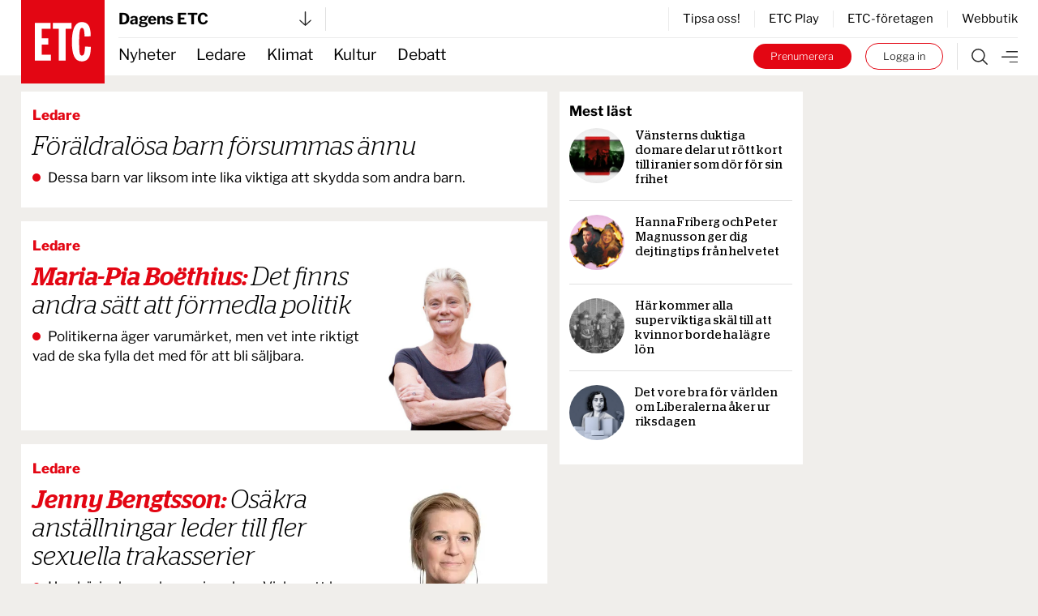

--- FILE ---
content_type: text/html; charset=UTF-8
request_url: https://www.etc.se/ledare?page=1124
body_size: 19760
content:


<!DOCTYPE html>
<html   data-logged-in="false" data-turbo-native-app="false"

  class="no-js theme-etc"
  lang="sv">
  <head>
    <meta charset="utf-8" />

    <!-- Hello 28th of November -->

    <title>
                          
      
              ETC.se | Ledare
          </title>

    <link rel="apple-touch-icon"
      sizes="180x180"
      href="/public/images/favicons/apple-touch-icon.png" />
    <link rel="icon"
      type="image/png"
      sizes="32x32"
      href="/public/images/favicons/favicon-32x32.png" />
    <link rel="icon"
      type="image/png"
      sizes="16x16"
      href="/public/images/favicons/favicon-16x16.png" />
    <link rel="manifest" href="/public/images/favicons/site.webmanifest" />
    <link rel="mask-icon"
      href="/public/images/favicons/safari-pinned-tab.svg"
      color="#e30413" />
    <link rel="shortcut icon" href="/public/images/favicons/favicon.ico" />
    <meta name="msapplication-TileColor" content="#da532c" />
    <meta name="msapplication-config"
      content="/public/images/favicons/browserconfig.xml" />
    <meta name="theme-color" content="#ffffff" />

    <link rel="alternate"
      type="application/rss+xml"
      title="RSS 2.0"
      href="https://www.etc.se/rss.xml" />

    <script defer
      data-domain="etc.se"
      data-api="/analytics-api/event"
      src="/js/analytics-script.js"></script>
    <script>
      window.plausible = window.plausible || function() { (window.plausible.q =
      window.plausible.q || []).push(arguments) }
    </script>
    <link rel="preconnect" href="https://cdn.etc.nu/ethical.min.js" />
    <link rel="preconnect"
      href="https://ethicalads.ochsavidare.nu" />
    <script src="https://cdn.etc.nu/ethical.min.js"></script>

                <script defer src="/public/dist/script.bundle.1ce1ae993215627061c7.js"></script>

            <link href="/public/dist/index.accb83bca17a7776da80.css"
        media="all"
        rel="stylesheet"
        type="text/css" />
    
    <meta name="twitter:site" content="@ETC_redaktionen" />
    <meta name="twitter:card" content="summary_large_image" />

    
    
      <link rel="canonical" href="https://www.etc.se/ledare" />

                      
      <!-- iOS Facebook App Links -->
      <meta property="al:ios:app_store_id" content="1455479428" />
      <meta property="al:ios:app_name" content="ETC-tidningarna" />
      <meta property="al:ios:url"
        content="etc-news://www.etc.se/ledare" />

      <!-- Safari App Popup Notification -->
      <meta name="apple-itunes-app" content="app-id=1455479428" />

      <!-- Android Facebook App Links -->
      <meta property="al:android:package" content="se.etc.areader" />
      <meta property="al:android:app_name" content="ETC-tidningarna" />
      <meta property="al:android:url"
        content="etc-news://www.etc.se/ledare" />
    
          <meta property="og:title" content="ETC.se | Ledare" />
      <meta property="og:site_name" content="ETC.se" />
      <meta property="og:description"
        content="Dagens ETC – Sveriges röda, gröna och oberoende dagstidning." />
      <meta name="description"
        content="Dagens ETC – Sveriges röda, gröna och oberoende dagstidning." />

      <meta property="og:type" content="website" />
      <meta property="og:url" content="https://www.etc.se/ledare?page=1124" />

      <meta property="og:image"
        content="https://www.etc.se/public/images/img_og_base_facebook.jpg" />
      <meta property="og:image:width" content="1200" />
      <meta property="og:image:height" content="630" />

      <meta name="twitter:image"
        content="https://www.etc.se/public/images/img_og_base_twitter.jpg" />
    
    <!-- Kilkaya specific tags -->
          <meta property="k5a:consent" content="0" />
      <meta property="k5a:login" content="0">
    
    <!-- Kilkaya script -->
    <script type="text/javascript" src="https://cl-eu6.k5a.io/68a70cae211a1362e7558995.js" async></script>

    <meta content="width=device-width, initial-scale=1" name="viewport" />
  </head>

  <body class="relative max-w-full mx-auto bg-beige">
    <a class="z-50 bg-black text-sm tablet:text-base text-white px-8 py-4 font-bold absolute top-0 left-1/2 -translate-x-1/2 translate-y-[-102%] focus:translate-y-0 focus:transition-transform"
      href="#main">
      Hoppa till innehållet
    </a>

              <div id="logged-in-info"
    class="hidden"
    data-logged-in="no"
    data-subscriptions=""
    data-device="webb"></div>


    <div class="tablet:hidden">
        <!-- Start: Take-over ad -->
  <aside data-controller="ad-container"
    class="hidden"
    data-ad-container-remove-when-loaded-class="hidden"
    data-ad-container-ad-name-key-value="takeover"
    data-ad-container-freq-in-minutes-value="1440"
    data-ad-container-not-loaded-class="hidden"
    data-ad-container-loaded-with-ads-class="flex flex-col h-screen"
    data-ad-container-loaded-without-ads-class="hidden">
    <header class="bg-white">
      <button class="flex w-full items-center justify-between px-4 py-2"
        data-action="ad-container#collapse">
        <img class="block w-14 h-14"
          alt="ETC.se"
          src="/public/images/etc_logo.svg" />
        <div class="flex items-center space-x-1">
          <p>
            Till ETC.se
          </p>
          <img class="w-5 h-5"
            alt=""
            src="/public/images/ic_chevron_right.svg" />
        </div>
      </button>
    </header>

    <div class="flex-1 bg-black relative takeover-container">
          
    
    
    
  
    
                    
      
      
  <div id="take_over"    class="adaptive raised h-full "
    data-controller="ad-loadfixer"
    data-ea-publisher="etc-se"
    data-ea-type="takeover-mobil"
    data-ea-keywords="utloggad|D-ETC|passiv|not_paywalled|webb"
    data-ea-manual="false"></div>

    </div>
  </aside>
  <!-- End: Take-over ad -->

        
  <aside data-controller="ad-container"
    class="hidden fixed inset-0 z-[60] min-h-screen h-full w-full flex-col justify-center items-center bg-black/50"
    data-ad-container-remove-when-loaded-class="hidden"
    data-ad-container-ad-name-key-value="popup-modal"
    data-ad-container-freq-in-minutes-value="60"
    data-ad-container-defered-ad-name-key-value="takeover-mobil"
    data-ad-container-defered-time-in-seconds-value="15"
    data-ad-container-wait-before-value="10"
    data-ad-container-not-loaded-class="hidden"
    data-ad-container-loaded-with-ads-class="flex"
    data-ad-container-loaded-without-ads-class="hidden">

    <button class="fixed cursor-default inset-0 h-full w-full opacity-0" data-action="ad-container#collapse" ></button>
    <div class="relative flex flex-col bg-white drop-shadow-xl max-w-sm p-6 m-4 tablet:max-w-none tablet:w-[48rem] tablet:min-h-[30rem] tablet:p-10 z-[65]">
      












  <button class="flex flex-col justify-center items-center"   
                                
    data-action=ad-container#collapse

      >
          <div
        class="      bg-black text-white
   flex flex-col justify-center items-center rounded-full w-8 h-8 absolute top-2 right-2 tablet:top-2 tablet:right-2"
      >
        <svg class="stroke-[1rem]             fill-white stroke-white
       w-4 h-4"
  viewBox="0 0 100 100"
  xmlns="http://www.w3.org/2000/svg">
  <line x1="0" y1="0" x2="100" y2="100" />
  <line x1="0" y1="100" x2="100" y2="0" />
</svg>
      </div>
          </button>
      <div class="popup-container flex grow">
            
    
    
    
  
    
                    
      
                
  <div id="popup"    class="adaptive raised h-full  bg-white flex grow"
    data-controller="ad-loadfixer"
    data-ea-publisher="etc-se"
    data-ea-type="popup-modal"
    data-ea-keywords="utloggad|D-ETC|passiv|not_paywalled|webb"
    data-ea-manual="false"></div>

      </div>
    </div>
  </aside>

    </div>
    <div class="hidden tablet:block">
        <!-- Start: Take-over ad -->
  <aside data-controller="ad-container"
    class="hidden"
    data-ad-container-remove-when-loaded-class="hidden"
    data-ad-container-ad-name-key-value="takeover"
    data-ad-container-freq-in-minutes-value="1440"
    data-ad-container-not-loaded-class="hidden"
    data-ad-container-loaded-with-ads-class="flex flex-col h-screen"
    data-ad-container-loaded-without-ads-class="hidden">
    <header class="bg-white">
      <button class="flex w-full items-center justify-between px-4 py-2"
        data-action="ad-container#collapse">
        <img class="block w-14 h-14"
          alt="ETC.se"
          src="/public/images/etc_logo.svg" />
        <div class="flex items-center space-x-1">
          <p>
            Till ETC.se
          </p>
          <img class="w-5 h-5"
            alt=""
            src="/public/images/ic_chevron_right.svg" />
        </div>
      </button>
    </header>

    <div class="flex-1 bg-black relative takeover-container">
          
    
    
    
  
    
    
      
      
  <div id="take_over"    class="adaptive raised h-full "
    data-controller="ad-loadfixer"
    data-ea-publisher="etc-se"
    data-ea-type="takeover"
    data-ea-keywords="utloggad|D-ETC|passiv|not_paywalled"
    data-ea-manual="false"></div>

    </div>
  </aside>
  <!-- End: Take-over ad -->

        
  <aside data-controller="ad-container"
    class="hidden fixed inset-0 z-[60] min-h-screen h-full w-full flex-col justify-center items-center bg-black/50"
    data-ad-container-remove-when-loaded-class="hidden"
    data-ad-container-ad-name-key-value="popup-modal"
    data-ad-container-freq-in-minutes-value="60"
    data-ad-container-defered-ad-name-key-value="takeover"
    data-ad-container-defered-time-in-seconds-value="15"
    data-ad-container-wait-before-value="10"
    data-ad-container-not-loaded-class="hidden"
    data-ad-container-loaded-with-ads-class="flex"
    data-ad-container-loaded-without-ads-class="hidden">

    <button class="fixed cursor-default inset-0 h-full w-full opacity-0" data-action="ad-container#collapse" ></button>
    <div class="relative flex flex-col bg-white drop-shadow-xl max-w-sm p-6 m-4 tablet:max-w-none tablet:w-[48rem] tablet:min-h-[30rem] tablet:p-10 z-[65]">
      












  <button class="flex flex-col justify-center items-center"   
                                
    data-action=ad-container#collapse

      >
          <div
        class="      bg-black text-white
   flex flex-col justify-center items-center rounded-full w-8 h-8 absolute top-2 right-2 tablet:top-2 tablet:right-2"
      >
        <svg class="stroke-[1rem]             fill-white stroke-white
       w-4 h-4"
  viewBox="0 0 100 100"
  xmlns="http://www.w3.org/2000/svg">
  <line x1="0" y1="0" x2="100" y2="100" />
  <line x1="0" y1="100" x2="100" y2="0" />
</svg>
      </div>
          </button>
      <div class="popup-container flex grow">
            
    
    
    
  
    
                    
      
                
  <div id="popup"    class="adaptive raised h-full  bg-white flex grow"
    data-controller="ad-loadfixer"
    data-ea-publisher="etc-se"
    data-ea-type="popup-modal"
    data-ea-keywords="utloggad|D-ETC|passiv|not_paywalled|webb"
    data-ea-manual="false"></div>

      </div>
    </div>
  </aside>

    </div>

    <div>
          <aside id="top-banner" data-controller="ad-show-sometimes"
         data-ad-show-sometimes-show-limit-key-value="360"
                  class="bg-yellow overflow-hidden h-0 sticky top-0 z-40 flex"
    >
    <header class="flex grow items-center align-center justify-between">
            <button class="hidden tablet:block invisible p-4">
        <img class="w-5 h-5"
            alt=""
            src="/public/images/cross_mark.svg" />
      </button>
      <div class="etc-banner-top p-2">
            
    
    
    
  
    
                    
      
      
  <div id="banner_top"    class="adaptive raised h-full "
    data-controller="ad-loadfixer"
    data-ea-publisher="etc-se"
    data-ea-type="etc-banner-top"
    data-ea-keywords="utloggad|D-ETC|passiv|not_paywalled|webb"
    data-ea-manual="false"></div>

      </div>
      <button data-action="ad-show-sometimes#hide" class="p-4">
        <img class="w-5 h-5"
            alt=""
            src="/public/images/cross_mark.svg" />
      </button>
    </header>
  </aside>


                                            





  <div
    data-turbo-permanent
    id="header-mobile-logo"
    class="pointer-events-none sticky top-0 z-50 h-0 px-4 tablet:hidden text-black"
  >
    <div class="header-mobile" data-controller="stuck">
      <div class="logo flex items-center" style="grid-area:logo; max-height:85px">
        <a class="pointer-events-auto" href="/">
          <img
            alt="ETC.se"
            src="/public/images/etc_logo.svg"
          />
        </a>
      </div>
    </div>
  </div>

  <div class="w-full bg-white tablet:hidden text-black">
    <div class="header-mobile px-4">
      <div
        class="z-50 h-12 border-b  border-gray-300"
        style="grid-area: content; height: 2.833333333rem;"
      >
        


  



<div class="tablet:relative text-left w-full h-full" data-controller="publisher-menu">

  <button type="button"
    class="flex items-center justify-between w-full gap-x-2 tablet:w-56 h-full bg-white text-lg font-bold antialiased"
    id="publisher-menu-phone"
    data-action="publisher-menu#toggle"
    aria-expanded="true"
    aria-haspopup="true">
    Dagens ETC

    <img width="15"
      alt=""
      class=""
      src="/public/images/etc-arrow-bottom.svg" />
  </button>

  <div data-publisher-menu-target="menu" 
    class="transition-opacity absolute left-0 w-screen tablet:w-96 z-50 px-entry tablet:px-0 hidden text-black">
    <button class="bg-transparent cursor-default fixed w-screen h-screen top-0 left-0 backdrop-filter backdrop-saturate-85 backdrop-blur-2xs backdrop-brightness-95" 
      data-action="publisher-menu#hideMenu">
    </button>
    
    <div class="relative mt-1.5 rounded-md etc-shadow-lg bg-white ring-1 ring-black ring-opacity-5 focus:outline-none pb-6"
      aria-orientation="vertical"
      aria-labelledby="publisher-menu-phone"
      tabindex="-1">
      <div class="px-4 divide-y divide-gray-100" role="none">
                  <section class="pt-8 pb-4 space-y-2 tablet:space-y-4">
            <a href="https://www.etc.se">
              <h2 class="text-lg leading-none underline font-bold text-black">
                Dagens ETC
              </h2>
            </a>
            <p class="text-base font-light text-black">
              Sveriges första röda dagstidning som tar gröna frågor på allvar.
            </p>
            <div class="flex space-x-2">
              <a href="https://www.etc.se"
                class="btn text-xs "
                tabindex="-1">
                Välj tidning
              </a>

              <a href="https://etidning.etc.se/title/dagens-etc/4987"
                class="btn text-xs bg-black text-white"
                tabindex="-1">
                Gå till E-tidning
              </a>
            </div>
          </section>
                  <section class="pt-8 pb-4 space-y-2 tablet:space-y-4">
            <a href="https://www.etc.se/nyhetsmagasin">
              <h2 class="text-lg leading-none underline font-bold text-black">
                ETC nyhetsmagasin
              </h2>
            </a>
            <p class="text-base font-light text-black">
              Tidningen som varje vecka gör dig lite smartare.
            </p>
            <div class="flex space-x-2">
              <a href="https://www.etc.se/nyhetsmagasin"
                class="btn text-xs "
                tabindex="-1">
                Välj tidning
              </a>

              <a href="https://etidning.etc.se/title/etc-nyhetsmagasin/4989"
                class="btn text-xs bg-black text-white"
                tabindex="-1">
                Gå till E-tidning
              </a>
            </div>
          </section>
                  <section class="pt-8 pb-4 space-y-2 tablet:space-y-4">
            <a href="https://klokahem.etc.se">
              <h2 class="text-lg leading-none underline font-bold text-black">
                Kloka hem
              </h2>
            </a>
            <p class="text-base font-light text-black">
              Sveriges största och första husmagasin med ekoprofil.
            </p>
            <div class="flex space-x-2">
              <a href="https://klokahem.etc.se"
                class="btn text-xs "
                tabindex="-1">
                Välj tidning
              </a>

              <a href="https://etidning.etc.se/title/kloka-hem/5057"
                class="btn text-xs bg-black text-white"
                tabindex="-1">
                Gå till E-tidning
              </a>
            </div>
          </section>
              </div>
    </div>
  </div>
</div>
      </div>
    </div>
  </div>


  <div
    id="header-mobile-menu"
    class="sticky top-[-44px] z-40 mt-[-44px] w-full border-t-[44px] border-white bg-white tablet:hidden text-black"
  >
    <div class="header-mobile shadow-when-stuck px-4 bg-white" data-controller="stuck">
      <div
        class="flex h-[2.833333333rem] items-center justify-end space-x-2 text-sm"
        style="grid-area: content;"
      >
        <div class="border-r pr-4 not-logged-in:hidden">
                
    <div class="relative inline-block text-left" data-controller="user-menu">
      <div>
                  <button type="button"
            class="flex items-center justify-center w-7 h-7 rounded-full border border-skin-accent hover:bg-gray-50 focus:outline-none focus:ring-2 focus:ring-offset-2 focus:ring-offset-gray-100 focus:ring-indigo-500"
            id="menu-button-user-menu"
            aria-expanded="true"
            aria-haspopup="true"
            data-action="user-menu#toggle">
            
<svg class="block scale-75" xmlns="http://www.w3.org/2000/svg" width="14.195" height="19.516" viewbox="0 0 14.195 19.516">
	<g id="user-online" transform="translate(0.25 0.25)">
		<path id="Path_38" data-name="Path 38" d="M15.949,28.247H14.58V25.536a3.424,3.424,0,0,0-3.424-3.424H7.047a3.424,3.424,0,0,0-3.424,3.424v2.711H2.254V25.536a4.793,4.793,0,0,1,4.793-4.793h4.108a4.793,4.793,0,0,1,4.793,4.793Z" transform="translate(-2.254 -9.231)" fill="#2a2a2a" stroke="#2a2a2a" stroke-width="0.5"/>
		<path id="Path_39" data-name="Path 39" d="M10.418,3.619A3.424,3.424,0,1,1,6.994,7.043a3.424,3.424,0,0,1,3.424-3.424m0-1.369a4.793,4.793,0,1,0,4.793,4.793A4.793,4.793,0,0,0,10.418,2.25Z" transform="translate(-3.576 -2.25)" fill="#2a2a2a" stroke="#2a2a2a" stroke-width="0.5"/>
	</g>
</svg>
          </button>
              </div>

      <div class="hidden origin-top-right absolute right-0 mt-2.5 w-56 rounded-md shadow bg-white ring-1 ring-black ring-opacity-5 focus:outline-none"
        role="menu"
        aria-orientation="vertical"
        aria-labelledby="menu-button-user-menu"
        data-user-menu-target="menu"
        tabindex="-1">
        <div class="py-1" role="none">
                      <a href="https://etc.portal.worldoftulo.com"
              class="text-gray-800 hover:text-black block px-4 py-2 text-sm"
              role="menuitem"
              tabindex="-1">
              Mina sidor
            </a>
                      <a href="https://mitt.etc.se/nyhetsbrev"
              class="text-gray-800 hover:text-black block px-4 py-2 text-sm"
              role="menuitem"
              tabindex="-1">
              Nyhetsbrev
            </a>
                      <a href="https://mitt.etc.se"
              class="text-gray-800 hover:text-black block px-4 py-2 text-sm"
              role="menuitem"
              tabindex="-1">
              Kundtjänst
            </a>
                      <a href="https://etidning.etc.se"
              class="text-gray-800 hover:text-black block px-4 py-2 text-sm"
              role="menuitem"
              tabindex="-1">
              Läs e-tidningen
            </a>
          
                      <a href="https://www.etc.se/tulo/logout"
              class="text-gray-800 hover:text-black block px-4 py-2 text-sm"
              role="menuitem"
              data-turbo="false"
              tabindex="-1">
              Logga ut
            </a>
                  </div>
      </div>
    </div>
  
        </div>
        <div class="flex space-x-2 turbo-native:hidden">
                      <div class="hidden not-logged-in:mobile:block">
              <a class="bg-skin-accent hover:bg-black text-white py-1.5 px-3 tablet:px-5 rounded-full box-border border-skin-accent block whitespace-nowrap"
  href="https://mitt.etc.se/prenumerera"
  >
  Prenumerera
</a>
            </div>
                    <div class="logged-in:hidden">
            <a class="bg-white hover:bg-black text-black hover:text-white py-1.5 px-3 tablet:px-5 box-border border border-skin-accent hover:border-transparent rounded-full block whitespace-nowrap"
  href="/tulo/connect"
  data-turbo=false rel=nofollow>
  Logga in
</a>
          </div>
        </div>
        <a class="flex h-full flex-shrink-0" href="/meny">
          <img
            alt="Meny"
            class="box-border h-full w-8 pl-2 "
            src="/public/images/etc-hamburger.svg"
          />
        </a>
      </div>
    </div>
  </div>
            




  <div data-turbo-permanent
    id="header-tablet-logo"
    class="hidden tablet:block h-0 sticky top-0 z-50 pointer-events-none text-black">
    <div class="header-desktop mx-auto max-w-etc-full px-6"
      data-controller="stuck">
      <div class="logo" style="grid-area:logo;">
        <a class="pointer-events-auto" href="/">
          <img alt="ETC.se"
            src="/public/images/etc_logo.svg" />
        </a>
      </div>
    </div>
  </div>

  <div class="hidden tablet:block w-full bg-white text-black">
    <div class="header-desktop mx-auto max-w-etc-full px-6">
      <div class="header-desktop-subgrid content-center py-2 border-b z-50"
        style="grid-area: content;">
        <div class="relative flex justify-between border-gray-300 border-r pr-4"
          style="grid-area: left;">
          


  



<div class="tablet:relative text-left w-full h-full" data-controller="publisher-menu">

  <button type="button"
    class="flex items-center justify-between w-full gap-x-2 tablet:w-56 h-full bg-white text-lg font-bold antialiased"
    id="publisher-menu-tablet"
    data-action="publisher-menu#toggle"
    aria-expanded="true"
    aria-haspopup="true">
    Dagens ETC

    <img width="15"
      alt=""
      class=""
      src="/public/images/etc-arrow-bottom.svg" />
  </button>

  <div data-publisher-menu-target="menu" 
    class="transition-opacity absolute left-0 w-screen tablet:w-96 z-50 px-entry tablet:px-0 hidden text-black">
    <button class="bg-transparent cursor-default fixed w-screen h-screen top-0 left-0 backdrop-filter backdrop-saturate-85 backdrop-blur-2xs backdrop-brightness-95" 
      data-action="publisher-menu#hideMenu">
    </button>
    
    <div class="relative mt-1.5 rounded-md etc-shadow-lg bg-white ring-1 ring-black ring-opacity-5 focus:outline-none pb-6"
      aria-orientation="vertical"
      aria-labelledby="publisher-menu-tablet"
      tabindex="-1">
      <div class="px-4 divide-y divide-gray-100" role="none">
                  <section class="pt-8 pb-4 space-y-2 tablet:space-y-4">
            <a href="https://www.etc.se">
              <h2 class="text-lg leading-none underline font-bold text-black">
                Dagens ETC
              </h2>
            </a>
            <p class="text-base font-light text-black">
              Sveriges första röda dagstidning som tar gröna frågor på allvar.
            </p>
            <div class="flex space-x-2">
              <a href="https://www.etc.se"
                class="btn text-xs "
                tabindex="-1">
                Välj tidning
              </a>

              <a href="https://etidning.etc.se/title/dagens-etc/4987"
                class="btn text-xs bg-black text-white"
                tabindex="-1">
                Gå till E-tidning
              </a>
            </div>
          </section>
                  <section class="pt-8 pb-4 space-y-2 tablet:space-y-4">
            <a href="https://www.etc.se/nyhetsmagasin">
              <h2 class="text-lg leading-none underline font-bold text-black">
                ETC nyhetsmagasin
              </h2>
            </a>
            <p class="text-base font-light text-black">
              Tidningen som varje vecka gör dig lite smartare.
            </p>
            <div class="flex space-x-2">
              <a href="https://www.etc.se/nyhetsmagasin"
                class="btn text-xs "
                tabindex="-1">
                Välj tidning
              </a>

              <a href="https://etidning.etc.se/title/etc-nyhetsmagasin/4989"
                class="btn text-xs bg-black text-white"
                tabindex="-1">
                Gå till E-tidning
              </a>
            </div>
          </section>
                  <section class="pt-8 pb-4 space-y-2 tablet:space-y-4">
            <a href="https://klokahem.etc.se">
              <h2 class="text-lg leading-none underline font-bold text-black">
                Kloka hem
              </h2>
            </a>
            <p class="text-base font-light text-black">
              Sveriges största och första husmagasin med ekoprofil.
            </p>
            <div class="flex space-x-2">
              <a href="https://klokahem.etc.se"
                class="btn text-xs "
                tabindex="-1">
                Välj tidning
              </a>

              <a href="https://etidning.etc.se/title/kloka-hem/5057"
                class="btn text-xs bg-black text-white"
                tabindex="-1">
                Gå till E-tidning
              </a>
            </div>
          </section>
              </div>
    </div>
  </div>
</div>
        </div>

        <div style="grid-area: right;">
                    <div class="flex justify-end items-center border-l divide-x h-full">
              <a href="https://mitt.etc.se/tipsa" class="px-4 text-sm last:pr-0" tabindex="-1">
          Tipsa oss!
        </a>
              <a href="/play" class="px-4 text-sm last:pr-0" tabindex="-1">
          ETC Play
        </a>
              <a href="/meny#foretagen" class="px-4 text-sm last:pr-0" tabindex="-1">
          ETC-företagen
        </a>
              <a href="https://etcklimatbutik.se" class="px-4 text-sm last:pr-0" tabindex="-1">
          Webbutik
        </a>
          </div>
  
        </div>
      </div>
    </div>
  </div>


  <div id="header-tablet-menu"
    class="hidden tablet:block bg-white w-full sticky top-0 shadow-when-stuck z-40 text-black"
    data-controller="stuck">
    <div class="header-desktop mx-auto max-w-etc-full px-6">
      <div class="header-desktop-subgrid" style="grid-area: content;">
        <div class="flex flex-row items-center text-lg"
          style="grid-area: left;">
                    <nav class="header-navigation h-full">
      <ul>
            
                <li class="first">        <a href="/nyheter">Nyheter</a>          
    </li>

    
                <li>        <a href="/ledare">Ledare</a>          
    </li>

    
                <li>        <a href="/klimat-miljo">Klimat</a>          
    </li>

    
                <li>        <a href="/kultur-noje">Kultur</a>          
    </li>

    
                <li class="last">        <a href="/debatt">Debatt</a>          
    </li>


      </ul>
    </nav>
  
        </div>

        <div class="flex py-1.5" style="grid-area: right;">
          <div class="not-logged-in:hidden pr-4 border-gray-300 border-r">
                  
    <div class="relative inline-block text-left" data-controller="user-menu">
      <div>
                  <button type="button"
            class="flex items-center justify-center w-7 h-7 rounded-full border border-skin-accent hover:bg-gray-50 focus:outline-none focus:ring-2 focus:ring-offset-2 focus:ring-offset-gray-100 focus:ring-indigo-500"
            id="menu-button-user-menu"
            aria-expanded="true"
            aria-haspopup="true"
            data-action="user-menu#toggle">
            
<svg class="block scale-75" xmlns="http://www.w3.org/2000/svg" width="14.195" height="19.516" viewbox="0 0 14.195 19.516">
	<g id="user-online" transform="translate(0.25 0.25)">
		<path id="Path_38" data-name="Path 38" d="M15.949,28.247H14.58V25.536a3.424,3.424,0,0,0-3.424-3.424H7.047a3.424,3.424,0,0,0-3.424,3.424v2.711H2.254V25.536a4.793,4.793,0,0,1,4.793-4.793h4.108a4.793,4.793,0,0,1,4.793,4.793Z" transform="translate(-2.254 -9.231)" fill="#2a2a2a" stroke="#2a2a2a" stroke-width="0.5"/>
		<path id="Path_39" data-name="Path 39" d="M10.418,3.619A3.424,3.424,0,1,1,6.994,7.043a3.424,3.424,0,0,1,3.424-3.424m0-1.369a4.793,4.793,0,1,0,4.793,4.793A4.793,4.793,0,0,0,10.418,2.25Z" transform="translate(-3.576 -2.25)" fill="#2a2a2a" stroke="#2a2a2a" stroke-width="0.5"/>
	</g>
</svg>
          </button>
              </div>

      <div class="hidden origin-top-right absolute right-0 mt-2.5 w-56 rounded-md shadow bg-white ring-1 ring-black ring-opacity-5 focus:outline-none"
        role="menu"
        aria-orientation="vertical"
        aria-labelledby="menu-button-user-menu"
        data-user-menu-target="menu"
        tabindex="-1">
        <div class="py-1" role="none">
                      <a href="https://etc.portal.worldoftulo.com"
              class="text-gray-800 hover:text-black block px-4 py-2 text-sm"
              role="menuitem"
              tabindex="-1">
              Mina sidor
            </a>
                      <a href="https://mitt.etc.se/nyhetsbrev"
              class="text-gray-800 hover:text-black block px-4 py-2 text-sm"
              role="menuitem"
              tabindex="-1">
              Nyhetsbrev
            </a>
                      <a href="https://mitt.etc.se"
              class="text-gray-800 hover:text-black block px-4 py-2 text-sm"
              role="menuitem"
              tabindex="-1">
              Kundtjänst
            </a>
                      <a href="https://etidning.etc.se"
              class="text-gray-800 hover:text-black block px-4 py-2 text-sm"
              role="menuitem"
              tabindex="-1">
              Läs e-tidningen
            </a>
          
                      <a href="https://www.etc.se/tulo/logout"
              class="text-gray-800 hover:text-black block px-4 py-2 text-sm"
              role="menuitem"
              data-turbo="false"
              tabindex="-1">
              Logga ut
            </a>
                  </div>
      </div>
    </div>
  
          </div>
          <div class="turbo-native:hidden logged-in:hidden flex items-center space-x-4 mr-4 text-2xs font-light">
            <a class="bg-skin-accent hover:bg-black text-white py-1.5 px-3 tablet:px-5 rounded-full box-border border-skin-accent block whitespace-nowrap"
  href="https://mitt.etc.se/prenumerera"
  >
  Prenumerera
</a>
            <a class="bg-white hover:bg-black text-black hover:text-white py-1.5 px-3 tablet:px-5 box-border border border-skin-accent hover:border-transparent rounded-full block whitespace-nowrap"
  href="/tulo/connect"
  data-turbo=false rel=nofollow>
  Logga in
</a>
          </div>

          <div class="flex items-center border-gray-300 border-l">
            <a class="px-4" href="https://www.etc.se/sok">
              <img alt="Sök"
                class=""
                src="/public/images/etc-search.svg" />
            </a>
            <a href="https://www.etc.se/meny">
              <img alt="Meny"
                class=""
                src="/public/images/etc-hamburger.svg" />
            </a>
          </div>
        </div>
      </div>
    </div>
  </div>
                        
              <main id="main" class="mx-auto max-w-etc-full py-etc-main">
          <div>
                  
    
  <div class="block tablet:grid etc-outer-grid gap-2.5 tablet:gap-3.5 px-etc-wrapper">
    <div class="etc-inner-grid tablet:grid gap-2.5 tablet:gap-3.5">
      <div class="space-y-4 w-full">
        
        
                          
                                        






    

  <!-- Priority: 6 Urgency: 3 -->
    

<section class="bg-white relative">
  <div class="">
        <a href="https://www.etc.se/ledare/foraldralosa-barn-forsummas-annu">
      
      
      <div class="px-entry">
                <h2 class="py-entry-vignette font-extrabold leading-tight       text-section-nyheter
  ">
            Ledare

        </h2>

                        
                <div class="entry-opinion gap-y-2                       no-author-picture
                  ">
          <h2 class="entry-heading-opinion" style="grid-area: title;">
            
            Föräldralösa barn försummas ännu
          </h2>
                              <div class="pb-8 tablet:pb-6" style="grid-area: lead;">
              
        
          
  <span class="inline-block h-[10px] w-[10px] mb-[1px] mr-1 rounded-full bg-section-nyheter"></span>

  
  Dessa barn var liksom inte lika viktiga att skydda som andra barn.

          </div>
        </div>
      </div>
    </a>
    
      </div>
</section>
          
                                        






    

  <!-- Priority: 6 Urgency: 3 -->
    

<section class="bg-white relative">
  <div class="">
        <a href="https://www.etc.se/ledare/det-finns-andra-satt-att-formedla-politik">
      
      
      <div class="px-entry">
                <h2 class="py-entry-vignette font-extrabold leading-tight       text-section-nyheter
  ">
            Ledare

        </h2>

                        
                <div class="entry-opinion gap-y-2                   ">
          <h2 class="entry-heading-opinion" style="grid-area: title;">
                          <span class="font-medium      text-section-nyheter
  ">
                Maria-Pia Boëthius:
              </span>
            
            Det finns andra sätt att förmedla politik
          </h2>
                                <div style="grid-area: byline; place-self: end stretch;">
                        

  
      <!-- Showing author avatar -->
    <img class=""
      alt="Maria-Pia Boëthius"
      src="https://cdn.publisher-live.etc.nu/swp/uc3g8l/authors/maria-pia-boethius_c89348b3ea32cc3782be27430fdd2cb969b247fe.jpg"
        
     />
          
            </div>
                    <div class="pb-8 tablet:pb-6" style="grid-area: lead;">
              
        
          
  <span class="inline-block h-[10px] w-[10px] mb-[1px] mr-1 rounded-full bg-section-nyheter"></span>

  
  Politikerna äger varumärket, men vet inte riktigt vad de ska fylla det med för att bli säljbara.

          </div>
        </div>
      </div>
    </a>
    
      </div>
</section>
          
                                        






    

  <!-- Priority: 6 Urgency: 3 -->
    

<section class="bg-white relative">
  <div class="">
        <a href="https://www.etc.se/ledare/osakra-anstallningar-leder-till-fler-sexuella-trakasserier">
      
      
      <div class="px-entry">
                <h2 class="py-entry-vignette font-extrabold leading-tight       text-section-nyheter
  ">
            Ledare

        </h2>

                        
                <div class="entry-opinion gap-y-2                   ">
          <h2 class="entry-heading-opinion" style="grid-area: title;">
                          <span class="font-medium      text-section-nyheter
  ">
                Jenny Bengtsson:
              </span>
            
            Osäkra anställningar leder till fler sexuella trakasserier
          </h2>
                                <div style="grid-area: byline; place-self: end stretch;">
                        

  
      <!-- Showing custom byline image -->
              




<picture class="">
              
                                                                                                            
        
                                                                    
        
                                                  
        
                                              
    
            <source
    srcset="https://cdn.publisher-live.etc.nu/swp/uc3g8l/media/20240508130520_c7594726494a07af526b431437bc6aadc4c2ed6a65c62b17118e120583cefe47.webp 1000w, https://cdn.publisher-live.etc.nu/swp/uc3g8l/media/20240508130520_49a242646ee681c59859f76c896d64a024a48ef3585ab974390aaa894bafe56a.webp 665w, https://cdn.publisher-live.etc.nu/swp/uc3g8l/media/20240508130520_9b28918af59b18044b2572321ba0f3b1237d37ea3795d73ef83edc17860b7d16.webp 320w"
    type="image/webp"
    sizes="(min-width: 500px) 256px, 33vw"
  />

    
      <source
    srcset="https://cdn.publisher-live.etc.nu/swp/uc3g8l/media/20240508130520_c7594726494a07af526b431437bc6aadc4c2ed6a65c62b17118e120583cefe47.jpg 1000w, https://cdn.publisher-live.etc.nu/swp/uc3g8l/media/20240508130520_49a242646ee681c59859f76c896d64a024a48ef3585ab974390aaa894bafe56a.jpg 665w, https://cdn.publisher-live.etc.nu/swp/uc3g8l/media/20240508130520_9b28918af59b18044b2572321ba0f3b1237d37ea3795d73ef83edc17860b7d16.jpg 320w"
    type="image/jpeg"
    sizes="(min-width: 500px) 256px, 33vw"
  />


    <img
      src="https://cdn.publisher-live.etc.nu/swp/uc3g8l/media/20240508130520_49a242646ee681c59859f76c896d64a024a48ef3585ab974390aaa894bafe56a.jpg"
      width="665"
      height="665"
      class="w-full h-auto"
      alt=""
      loading="lazy"
    />
  </picture>
      
          
            </div>
                    <div class="pb-8 tablet:pb-6" style="grid-area: lead;">
              
        
          
  <span class="inline-block h-[10px] w-[10px] mb-[1px] mr-1 rounded-full bg-section-nyheter"></span>

  
  Han börjar kyssa henne i nacken. Viskar att hon är fin och duktig. Tvingar henne krama honom. Hårt.

          </div>
        </div>
      </div>
    </a>
    
      </div>
</section>
          
                                        






    

  <!-- Priority: 6 Urgency: 3 -->
    

<section class="bg-white relative">
  <div class="">
        <a href="https://www.etc.se/ledare/politiker-kan-visst-skapa-jobb">
      
      
      <div class="px-entry">
                <h2 class="py-entry-vignette font-extrabold leading-tight       text-section-nyheter
  ">
            Ledare

        </h2>

                        
                <div class="entry-opinion gap-y-2                       no-author-picture
                  ">
          <h2 class="entry-heading-opinion" style="grid-area: title;">
            
            Politiker kan visst skapa jobb
          </h2>
                              <div class="pb-8 tablet:pb-6" style="grid-area: lead;">
              
        
          
  <span class="inline-block h-[10px] w-[10px] mb-[1px] mr-1 rounded-full bg-section-nyheter"></span>

  
  Med den ­inställningen var det ju inte konstigt att Alliansens ”jobblinje” misslyckades.

          </div>
        </div>
      </div>
    </a>
    
      </div>
</section>
          
                                        






    

  <!-- Priority: 6 Urgency: 3 -->
    

<section class="bg-white relative">
  <div class="">
        <a href="https://www.etc.se/ledare/att-sticka-huvudet-i-flyktingsanden">
      
      
      <div class="px-entry">
                <h2 class="py-entry-vignette font-extrabold leading-tight       text-section-nyheter
  ">
            Ledare

        </h2>

                        
                <div class="entry-opinion gap-y-2                       no-author-picture
                  ">
          <h2 class="entry-heading-opinion" style="grid-area: title;">
            
            Att sticka huvudet i flyktingsanden
          </h2>
                              <div class="pb-8 tablet:pb-6" style="grid-area: lead;">
              
        
          
  <span class="inline-block h-[10px] w-[10px] mb-[1px] mr-1 rounded-full bg-section-nyheter"></span>

  
  Historiens dom kommer att falla hård över rika länder som låter människor drunkna i Medelhavet.

          </div>
        </div>
      </div>
    </a>
    
      </div>
</section>
          
                                        






    

  <!-- Priority: 6 Urgency: 3 -->
    

<section class="bg-white relative">
  <div class="">
        <a href="https://www.etc.se/ledare/vissla-demokratin">
      
      
      <div class="px-entry">
                <h2 class="py-entry-vignette font-extrabold leading-tight       text-section-nyheter
  ">
            Ledare

        </h2>

                        
                <div class="entry-opinion gap-y-2                       no-author-picture
                  ">
          <h2 class="entry-heading-opinion" style="grid-area: title;">
            
            Vissla för demokratin
          </h2>
                              <div class="pb-8 tablet:pb-6" style="grid-area: lead;">
              
        
          
  <span class="inline-block h-[10px] w-[10px] mb-[1px] mr-1 rounded-full bg-section-nyheter"></span>

  
  Det är viktigt för en fungerande ­demokrati att larma och vissla.

          </div>
        </div>
      </div>
    </a>
    
      </div>
</section>
          
                            
                            
                            
                                        






    

  <!-- Priority: 6 Urgency: 3 -->
    

<section class="bg-white relative">
  <div class="">
        <a href="https://www.etc.se/ledare/svenska-freds-sprider-nationalism">
      
      
      <div class="px-entry">
                <h2 class="py-entry-vignette font-extrabold leading-tight       text-section-nyheter
  ">
            Ledare

        </h2>

                        
                <div class="entry-opinion gap-y-2                   ">
          <h2 class="entry-heading-opinion" style="grid-area: title;">
                          <span class="font-medium      text-section-nyheter
  ">
                Kajsa Ekis Ekman:
              </span>
            
            Svenska freds sprider nationalism
          </h2>
                                <div style="grid-area: byline; place-self: end stretch;">
                        

  
      <!-- Showing custom byline image -->
              




<picture class="">
              
                                                                                      
        
                                                  
        
                                              
    
            <source
    srcset="https://cdn.publisher-live.etc.nu/swp/uc3g8l/media/20220311140344_992d5859c6045138b554081bbae066cc6406adb6193f823f5adc2cfc8cfd7884.webp 665w, https://cdn.publisher-live.etc.nu/swp/uc3g8l/media/20220311140344_50bc53cefdb31fa667bf122e318f8041f3b57b2713325c641adea5fc35fae960.webp 320w"
    type="image/webp"
    sizes="(min-width: 500px) 256px, 33vw"
  />

    
      <source
    srcset="https://cdn.publisher-live.etc.nu/swp/uc3g8l/media/20220311140344_992d5859c6045138b554081bbae066cc6406adb6193f823f5adc2cfc8cfd7884.jpg 665w, https://cdn.publisher-live.etc.nu/swp/uc3g8l/media/20220311140344_50bc53cefdb31fa667bf122e318f8041f3b57b2713325c641adea5fc35fae960.jpg 320w"
    type="image/jpeg"
    sizes="(min-width: 500px) 256px, 33vw"
  />


    <img
      src="https://cdn.publisher-live.etc.nu/swp/uc3g8l/media/20220311140344_992d5859c6045138b554081bbae066cc6406adb6193f823f5adc2cfc8cfd7884.jpg"
      width="665"
      height="665"
      class="w-full h-auto"
      alt=""
      loading="lazy"
    />
  </picture>
      
          
            </div>
                    <div class="pb-8 tablet:pb-6" style="grid-area: lead;">
              
        
          
  <span class="inline-block h-[10px] w-[10px] mb-[1px] mr-1 rounded-full bg-section-nyheter"></span>

  
  Det finns inte ett enda krig som startats, inte en enda mineral som stulits, inte en enda gruva som exploaterats utan att väst haft en änglalik förklaring till det.

          </div>
        </div>
      </div>
    </a>
    
      </div>
</section>
          
                            
                            
                                        






    

  <!-- Priority: 6 Urgency: 3 -->
    

<section class="bg-white relative">
  <div class="">
        <a href="https://www.etc.se/ledare/ledsen-att-blodet-forstor-varumarket">
      
      
      <div class="px-entry">
                <h2 class="py-entry-vignette font-extrabold leading-tight       text-section-nyheter
  ">
            Ledare

        </h2>

                        
                <div class="entry-opinion gap-y-2                       no-author-picture
                  ">
          <h2 class="entry-heading-opinion" style="grid-area: title;">
                          <span class="font-medium      text-section-nyheter
  ">
                Nabila Abdul Fattah:
              </span>
            
            Ledsen att blodet förstör varumärket
          </h2>
                              <div class="pb-8 tablet:pb-6" style="grid-area: lead;">
              
        
          
  <span class="inline-block h-[10px] w-[10px] mb-[1px] mr-1 rounded-full bg-section-nyheter"></span>

  
  Ert varumärke. Våra liv. Vad står högst?

          </div>
        </div>
      </div>
    </a>
    
      </div>
</section>
          
                                        






    

  <!-- Priority: 6 Urgency: 3 -->
    

<section class="bg-white relative">
  <div class="">
        <a href="https://www.etc.se/ledare/en-moderat-bygger-om">
      
      
      <div class="px-entry">
                <h2 class="py-entry-vignette font-extrabold leading-tight       text-section-nyheter
  ">
            Ledare

        </h2>

                        
                <div class="entry-opinion gap-y-2                   ">
          <h2 class="entry-heading-opinion" style="grid-area: title;">
                          <span class="font-medium      text-section-nyheter
  ">
                Johan Ehrenberg:
              </span>
            
            En moderat bygger om
          </h2>
                                <div style="grid-area: byline; place-self: end stretch;">
                        

  
      <!-- Showing author avatar -->
    <img class=""
      alt="Johan Ehrenberg"
      src="https://cdn.publisher-live.etc.nu/swp/uc3g8l/authors/johan-ehrenberg_215df8b8bd8e6106970e413c8cfd3d3970a706ab.jpg"
        
     />
          
            </div>
                    <div class="pb-8 tablet:pb-6" style="grid-area: lead;">
              
        
          
  <span class="inline-block h-[10px] w-[10px] mb-[1px] mr-1 rounded-full bg-section-nyheter"></span>

  
  M låter som Socialdemokraterna lät på 60-talet. Och S låter som moderater.

          </div>
        </div>
      </div>
    </a>
    
      </div>
</section>
          
                      <div class="pagination"><a href="/ledare?page=1123">
          &lt; Föregående
        </a><a href="/ledare?page=1">
            1
          </a><a href="/ledare?page=2">
            2
          </a><a href="/ledare?page=3">
            3
          </a><span class="sep-dots">...</span><a href="/ledare?page=1122">
            1122
          </a><a href="/ledare?page=1123">
            1123
          </a><a href="/ledare?page=1124"
        class="active">
        1124
      </a><a href="/ledare?page=1125">
            1125
          </a><a href="/ledare?page=1126">
            1126
          </a><span class="sep-dots">…</span><a href="/ledare?page=1288">
            1288
          </a><a href="/ledare?page=1289">
            1289
          </a><a href="/ledare?page=1290">
            1290
          </a><a href="/ledare?page=1125">
          Nästa &gt;
        </a></div>                        </div>
      
      
              <div class="hidden tablet:block">
                  



  
  
        <section class="bg-white p-3">
      <h2 class="font-bold">
        Mest läst
      </h2>
      <ul class="divide-y divide-gray-300">
                                <li class="py-4 first:pt-2">
  <a class="flex space-x-3" href="https://www.etc.se/ledare/vaensterns-duktiga-domare-delar-ut-roett-kort-till-iranier-som-doer-foer-sin-frihet">
    <div class="w-16 h-16 bg-gray-200 rounded-full flex-shrink-0">
              




<picture class="">
              
                                      
        
                                                  
        
                                                  
        
                                                                                                                                                  
                            
            <source
    srcset="https://cdn.publisher-live.etc.nu/swp/uc3g8l/media/20260115070148_26fd2e298e280d3007bd7df82375bd0b05efde56b7b17344518cd7478d45f0b0.webp 320w, https://cdn.publisher-live.etc.nu/swp/uc3g8l/media/20260115070148_d8f988ac4f02fc80995689ed1dda3047ce4a186491048c86e5cfbf9f011ce191.webp 665w, https://cdn.publisher-live.etc.nu/swp/uc3g8l/media/20260115070148_bc249c4ca98fb2d89cf95a7492e6abd89d7353667876730fe8f00956929eca3a.webp 1000w"
    type="image/webp"
    sizes="70px"
  />

    
      <source
    srcset="https://cdn.publisher-live.etc.nu/swp/uc3g8l/media/20260115070148_26fd2e298e280d3007bd7df82375bd0b05efde56b7b17344518cd7478d45f0b0.jpg 320w, https://cdn.publisher-live.etc.nu/swp/uc3g8l/media/20260115070148_d8f988ac4f02fc80995689ed1dda3047ce4a186491048c86e5cfbf9f011ce191.jpg 665w, https://cdn.publisher-live.etc.nu/swp/uc3g8l/media/20260115070148_bc249c4ca98fb2d89cf95a7492e6abd89d7353667876730fe8f00956929eca3a.jpg 1000w"
    type="image/jpeg"
    sizes="70px"
  />


    <img
      src="https://cdn.publisher-live.etc.nu/swp/uc3g8l/media/20260115070148_8a46a4adb7123a64f978776d666416cbeeae3bb8e5d265fde05fd59e84a0a3d4.jpg"
      width="3000"
      height="1688"
      class="h-full w-full object-cover rounded-full"
      alt="Iranska aktivister offrar sina liv. I trygghet sitter vänstern med sina pekpinnar, menar Andreas Gustavsson."
      loading="lazy"
    />
  </picture>
          </div>

    <div class="pr-2">
      <h1 class="tablet:text-sm font-stag-serif leading-tight tablet:leading-tight hyphens-lg">
        Vänsterns duktiga domare delar ut rött kort till iranier som dör för sin frihet
      </h1>
    </div>
  </a>
</li>
                              <li class="py-4 first:pt-2">
  <a class="flex space-x-3" href="https://www.etc.se/ledare/hanna-friberg-och-peter-magnussons-ger-dig-dejtingtips-fraan-helvetet">
    <div class="w-16 h-16 bg-gray-200 rounded-full flex-shrink-0">
              




<picture class="">
              
                                                                                                                                                    
        
                                                  
        
                                                  
        
                                    
                            
            <source
    srcset="https://cdn.publisher-live.etc.nu/swp/uc3g8l/media/20260116100136_d821bd6c1cb43e4d09172fd00d630746b863cf201b13e774f404190b5b72016e.webp 1000w, https://cdn.publisher-live.etc.nu/swp/uc3g8l/media/20260116100136_8419eeaecbf02434f7751171537fd9ce1c1a368cb04d9c3da2b89812781353dc.webp 665w, https://cdn.publisher-live.etc.nu/swp/uc3g8l/media/20260116100136_6971f06f5e6c54bc7ffa89151abb5be2a0729f27af41a3da98acde0e028f8fa3.webp 320w"
    type="image/webp"
    sizes="70px"
  />

    
      <source
    srcset="https://cdn.publisher-live.etc.nu/swp/uc3g8l/media/20260116100136_d821bd6c1cb43e4d09172fd00d630746b863cf201b13e774f404190b5b72016e.jpg 1000w, https://cdn.publisher-live.etc.nu/swp/uc3g8l/media/20260116100136_8419eeaecbf02434f7751171537fd9ce1c1a368cb04d9c3da2b89812781353dc.jpg 665w, https://cdn.publisher-live.etc.nu/swp/uc3g8l/media/20260116100136_6971f06f5e6c54bc7ffa89151abb5be2a0729f27af41a3da98acde0e028f8fa3.jpg 320w"
    type="image/jpeg"
    sizes="70px"
  />


    <img
      src="https://cdn.publisher-live.etc.nu/swp/uc3g8l/media/20260116100136_b6d17c76626eed80d510ce1bce9c4be5ccb4fabb5c828462a605156b7bd59645.jpg"
      width="3000"
      height="1688"
      class="h-full w-full object-cover rounded-full"
      alt="Henrik Jalalian har sett ett tv-program med livsåskådningar präglade av ett stenhårt konkurrenssamhälle."
      loading="lazy"
    />
  </picture>
          </div>

    <div class="pr-2">
      <h1 class="tablet:text-sm font-stag-serif leading-tight tablet:leading-tight hyphens-lg">
        Hanna Friberg och Peter Magnusson ger dig dejtingtips från helvetet
      </h1>
    </div>
  </a>
</li>
                              <li class="py-4 first:pt-2">
  <a class="flex space-x-3" href="https://www.etc.se/ledarkolumn/haer-kommer-alla-superviktiga-skael-till-att-kvinnor-borde-ha-laegre-loen">
    <div class="w-16 h-16 bg-gray-200 rounded-full flex-shrink-0">
              




<picture class="">
              
                  
        
                                                  
        
                                                                                                                                                                                    
        
                                    
                            
            <source
    srcset="https://cdn.publisher-live.etc.nu/swp/uc3g8l/media/20260115100132_22d36d9c2fad0cb4e754c452114479a6dbebc387c77564e0fbec193316c8b94a.webp 665w, https://cdn.publisher-live.etc.nu/swp/uc3g8l/media/20260115100132_47191379229552a2e6ef570e25cda0b2f533f39e923af46e6de7a0babe782384.webp 1000w, https://cdn.publisher-live.etc.nu/swp/uc3g8l/media/20260115100132_35e8541896644276a4044acfd49fa91ad2b80c2b899d1b5705f987397fdac51c.webp 320w"
    type="image/webp"
    sizes="70px"
  />

    
      <source
    srcset="https://cdn.publisher-live.etc.nu/swp/uc3g8l/media/20260115100132_22d36d9c2fad0cb4e754c452114479a6dbebc387c77564e0fbec193316c8b94a.jpg 665w, https://cdn.publisher-live.etc.nu/swp/uc3g8l/media/20260115100132_47191379229552a2e6ef570e25cda0b2f533f39e923af46e6de7a0babe782384.jpg 1000w, https://cdn.publisher-live.etc.nu/swp/uc3g8l/media/20260115100132_35e8541896644276a4044acfd49fa91ad2b80c2b899d1b5705f987397fdac51c.jpg 320w"
    type="image/jpeg"
    sizes="70px"
  />


    <img
      src="https://cdn.publisher-live.etc.nu/swp/uc3g8l/media/20260115100132_de048d57f0ff1c2a4a13c6a74b0b1c14d956e0e99b049d8bf3828aca0f28ae31.jpg"
      width="3000"
      height="1688"
      class="h-full w-full object-cover rounded-full"
      alt=""
      loading="lazy"
    />
  </picture>
          </div>

    <div class="pr-2">
      <h1 class="tablet:text-sm font-stag-serif leading-tight tablet:leading-tight hyphens-lg">
        Här kommer alla superviktiga skäl till att kvinnor borde ha lägre lön
      </h1>
    </div>
  </a>
</li>
                              <li class="py-4 first:pt-2">
  <a class="flex space-x-3" href="https://www.etc.se/ledare/det-vore-bra-foer-vaerlden-om-liberalerna-aaker-ur-riksdagen">
    <div class="w-16 h-16 bg-gray-200 rounded-full flex-shrink-0">
              




<picture class="">
              
                                                                                                                      
        
                                                  
        
                                                  
        
                                                                  
                            
            <source
    srcset="https://cdn.publisher-live.etc.nu/swp/uc3g8l/media/20260114100136_73a2e901f7a63e4b94f1cce0a4894620a3eba1d9f29c87b8d10945bce54deb63.webp 1000w, https://cdn.publisher-live.etc.nu/swp/uc3g8l/media/20260114100136_4bc03b4662b131d17b19e05dba54dee881305381c299ae17dae51f437946164e.webp 665w, https://cdn.publisher-live.etc.nu/swp/uc3g8l/media/20260114100136_21b84045b948e01534ac14f545ecf3d3094c14608577439db35f1a2331227cbe.webp 320w"
    type="image/webp"
    sizes="70px"
  />

    
      <source
    srcset="https://cdn.publisher-live.etc.nu/swp/uc3g8l/media/20260114100136_73a2e901f7a63e4b94f1cce0a4894620a3eba1d9f29c87b8d10945bce54deb63.jpg 1000w, https://cdn.publisher-live.etc.nu/swp/uc3g8l/media/20260114100136_4bc03b4662b131d17b19e05dba54dee881305381c299ae17dae51f437946164e.jpg 665w, https://cdn.publisher-live.etc.nu/swp/uc3g8l/media/20260114100136_21b84045b948e01534ac14f545ecf3d3094c14608577439db35f1a2331227cbe.jpg 320w"
    type="image/jpeg"
    sizes="70px"
  />


    <img
      src="https://cdn.publisher-live.etc.nu/swp/uc3g8l/media/20260114100136_c84fb19dbb2c1d0cc7199156f9336383ed87eba2157ea1fdf48ca0abbc6b6ac5.jpg"
      width="3000"
      height="1688"
      class="h-full w-full object-cover rounded-full"
      alt=""
      loading="lazy"
    />
  </picture>
          </div>

    <div class="pr-2">
      <h1 class="tablet:text-sm font-stag-serif leading-tight tablet:leading-tight hyphens-lg">
        Det vore bra för världen om Liberalerna åker ur riksdagen
      </h1>
    </div>
  </a>
</li>
                            
      </ul>
    </section>
        
        </div>
          </div>

    <div class="hidden desktop:block">
        <div class="sticky top-14">
        
    
    
    
  
          
    
      
            
  <div id="ea-desktop-outsider-2-sticky"    class="adaptive raised h-full white-padded-ad-container"
    data-controller="ad-loadfixer"
    data-ea-publisher="etc-se"
    data-ea-type="outsider-sticky"
    data-ea-keywords="utloggad|D-ETC|passiv|paywalled|etc-oerebro"
    data-ea-manual="false"></div>

  </div>

    </div>
  </div>

            
                      </div>
        </main>
      
      <turbo-frame id="sticky-audio-player">
        

<div
  data-turbo-permanent
  data-controller="audio-player"
  data-audio-player-target="fixedaudioplayer"
  data-audio-player-audio-queue-value="[]"
  id="etc_fixed_audio_player"
  class="fixed -bottom-40 z-50 hidden h-auto w-full border-t-[1px] border-t-[#222] bg-white drop-shadow-popup transition-[bottom]"
>
  <div
    class="article-with-sidebar-grid-template mx-auto max-w-etc-full tablet:grid tablet:gap-x-6 tablet:px-6"
  >
        <audio
      data-turbo-permanent
      data-audio-player-target="audiotag"
      src=""
      alt=""
    ></audio>

        <div
      data-audio-player-target="playerContainer"
      class="relative col-start-1 flex w-full flex-col px-4 tablet:px-0"
    >
      <div
  data-audio-player-target="compactView"
  data-action="click->audio-player#expandView"
>
  <div class="flex cursor-pointer items-center gap-2 pt-4">
        <div class="h-12 w-12 flex-shrink-0 bg-[#CC3333]">
      <img
        data-audio-player-target="compactCoverImage"
        class="h-full w-full object-cover"
      />
    </div>

        <div class="flex min-w-0 flex-col justify-center">
      <div
        class="truncate text-base font-medium text-[#989894]"
        data-audio-player-target="compactVignette"
      ></div>
      <div
        class="max-w-[55ch] overflow-hidden truncate text-ellipsis whitespace-nowrap text-base font-medium"
        data-audio-player-target="headline"
      ></div>
    </div>

    <div class="flex-grow"></div>

        




  <div
      
                                                        
    data-audio-player-target=playbutton data-action=click-&gt;audio-player#togglePlayPause

      
    class="cursor-pointer w-10 h-10 -ml-2 flex justify-center"
  >
    <button   
                                
    data-audio-player-target=playicon

       class="hidden">
      
<svg width="36" height="36" viewBox="0 0 24 24" fill="black" xmlns="http://www.w3.org/2000/svg">
  <path d="M16.9611 13.7364L8.99228 18.2901C7.65896 19.052 6 18.0892 6 16.5536V7.44631C6 5.91067 7.65896 4.94793 8.99228 5.70983L16.9612 10.2635C18.3048 11.0313 18.3048 12.9687 16.9611 13.7364Z" stroke="black" stroke-width="1" stroke-linejoin="round"/>
</svg>    </button>
    <button   
                                
    data-audio-player-target=pauseicon

       class="hidden">
      
<svg width="36" height="36" viewBox="0 0 24 24" fill="black" xmlns="http://www.w3.org/2000/svg">
  <path d="M4 7C4 5.89543 4.89543 5 6 5H8C9.10457 5 10 5.89543 10 7V17C10 18.1046 9.10457 19 8 19H6C4.89543 19 4 18.1046 4 17V7Z" stroke="black" stroke-width="1"/>
  <path d="M14 7C14 5.89543 14.8954 5 16 5H18C19.1046 5 20 5.89543 20 7V17C20 18.1046 19.1046 19 18 19H16C14.8954 19 14 18.1046 14 17V7Z" stroke="black" stroke-width="1"/>
</svg>    </button>
  </div>

        <div data-audio-player-target="closeButton">
      












  <button class="flex flex-col justify-center items-center"   
                                
    data-action=audio-player#stopPlayingAndClose

      >
          <div
        class="      bg-white text-black
   flex flex-col justify-center items-center rounded-full w-10 h-10 "
      >
        
<svg width="24" height="24" viewbox="0 0 24 24" fill="none" xmlns="http://www.w3.org/2000/svg">
  <path d="M16.2431 7.75738L7.75781 16.2427M16.2431 16.2426L7.75781 7.75732" stroke="black" stroke-width="1.5" stroke-linecap="round" stroke-linejoin="round"/>
</svg>
      </div>
          </button>
    </div>
  </div>
</div>
      <div data-audio-player-target="expandedView" class="mb-2 hidden pt-2">
  <div class="flex flex-col">
        <div class="flex flex-row justify-between border-b border-b-[#E3E3E1] pb-1">
            












  <button class="flex flex-row items-center gap-0 ml-0"   
                                
    data-action=audio-player#stopPlayingAndClose

      >
          <div
        class="      bg-white text-black
   flex flex-col justify-center items-center rounded-full w-8 h-8 "
      >
        
<svg width="24" height="24" viewbox="0 0 24 24" fill="none" xmlns="http://www.w3.org/2000/svg">
  <path d="M16.2431 7.75738L7.75781 16.2427M16.2431 16.2426L7.75781 7.75732" stroke="black" stroke-width="1.5" stroke-linecap="round" stroke-linejoin="round"/>
</svg>
      </div>
              <div class="">
        Stäng
      </div>
      </button>

            












  <button class="flex flex-row-reverse items-center gap-0 ml-auto"   
                                
    data-action=audio-player#showCompactView

      >
          <div
        class="      bg-white text-black
   flex flex-col justify-center items-center rounded-full w-8 h-8 "
      >
        
<svg
  width="23"
  height="10"
  viewbox="0 0 23 10"
  fill="none"
  xmlns="http://www.w3.org/2000/svg"
>
  <path
    d="M1.5 1L11.5 9L21.5 1"
    stroke="black"
    stroke-width="2"
    stroke-linecap="round"
    stroke-linejoin="round"
  />
</svg>
      </div>
          </button>
    </div>

        <div class="mt-2 flex flex-col desktop:flex-row desktop:gap-6">
            <div class="flex flex-col items-center gap-6 desktop:w-2/3">
                <div class="mt-4 h-28">
          <img
            data-audio-player-target="expandedCoverImage"
            class="h-full w-full object-contain"
          />
        </div>

                <div
          class="flex min-w-0 max-w-full flex-col justify-center overflow-y-auto text-center"
        >
          <div
            class="text-base font-medium uppercase text-[#CC3333]"
            data-audio-player-target="expandedVignette"
          ></div>
          <div
            class="max-w-[55ch] overflow-hidden truncate text-ellipsis whitespace-nowrap text-2xl font-medium"
            data-audio-player-target="expandedHeadline"
          ></div>
        </div>

                <div class="w-full flex-grow">
                    <div class="mt-1">
            


  <div class="relative flex w-full h-2">
    <progress   
                                                    
    data-audio-player-target=progressbar

      
      class="w-full h-full"></progress>
    <input   
                                                                                                    
    data-audio-player-target=progressbarseek type=range step=1

       class="absolute w-full h-4" />
    <div   
                                
    data-audio-player-target=progressbarseektooltip

      
      class="absolute hidden bg-gray-800 text-white text-sm bold -top-10 p-1">
      00:00
    </div>
  </div>

                        

  <div class="mt-2 flex text-xs font-normal">
    <span   
                                
    data-audio-player-target=controllerprogressstring

      >00:00</span>
    <span class="px-1">/</span>
    <span   
                                
    data-audio-player-target=controllerdurationstring

      >00:00</span>
  </div>
          </div>

                    <div class="mt-1 flex w-full items-center justify-center gap-3">
                        <div
              class="cursor-pointer"
              data-action="click->audio-player#skipBackward"
            >
              
<svg
  width="32"
  height="32"
  viewBox="0 0 32 32"
  fill="none"
  xmlns="http://www.w3.org/2000/svg"
>
  <path
    fill-rule="evenodd"
    clip-rule="evenodd"
    d="M3.41666 16.9245C3.41666 9.97494 9.05041 4.34119 16 4.34119C22.9496 4.34119 28.5833 9.97494 28.5833 16.9245C28.5833 17.8867 28.4755 18.8227 28.2715 19.7215C28.1799 20.1255 28.433 20.5272 28.837 20.6189C29.2409 20.7105 29.6427 20.4574 29.7343 20.0534C29.9628 19.0464 30.0833 17.9991 30.0833 16.9245C30.0833 9.14651 23.778 2.84119 16 2.84119C8.22199 2.84119 1.91666 9.14651 1.91666 16.9245C1.91666 24.7025 8.22199 31.0079 16 31.0079C17.0746 31.0079 18.1219 30.8874 19.1289 30.6589C19.5329 30.5672 19.786 30.1654 19.6944 29.7615C19.6027 29.3575 19.2009 29.1044 18.797 29.1961C17.8982 29.4 16.9621 29.5079 16 29.5079C9.05041 29.5079 3.41666 23.8741 3.41666 16.9245ZM29.3333 25.6745C29.7475 25.6745 30.0833 25.3387 30.0833 24.9245C30.0833 24.5103 29.7475 24.1745 29.3333 24.1745H21.3333C20.9191 24.1745 20.5833 24.5103 20.5833 24.9245C20.5833 25.3387 20.9191 25.6745 21.3333 25.6745H29.3333Z"
    fill="#222222"
  />
  <path
    d="M14.6471 19.6346C14.7671 19.6346 14.8271 19.6846 14.8271 19.7846V20.7546C14.8271 20.7946 14.8105 20.8346 14.7771 20.8746C14.7505 20.9079 14.7005 20.9246 14.6271 20.9246H10.6771C10.5505 20.9246 10.4871 20.8679 10.4871 20.7546V19.7846C10.4871 19.6846 10.5438 19.6346 10.6571 19.6346H11.6971C11.7705 19.6346 11.8071 19.6112 11.8071 19.5646V15.3646C11.8071 15.2646 11.7605 15.2279 11.6671 15.2546L10.6971 15.5446C10.5505 15.5779 10.4771 15.5146 10.4771 15.3546V14.6946C10.4771 14.6212 10.4871 14.5712 10.5071 14.5446C10.5271 14.5179 10.5671 14.4879 10.6271 14.4546L12.2971 13.6246C12.3905 13.5779 12.4638 13.5479 12.5171 13.5346C12.5705 13.5146 12.6371 13.5046 12.7171 13.5046H13.4071C13.5071 13.5046 13.5571 13.5646 13.5571 13.6846V19.5346C13.5571 19.6012 13.5871 19.6346 13.6471 19.6346H14.6471ZM20.785 13.5046C20.8984 13.5046 20.965 13.5212 20.985 13.5546C21.0117 13.5812 21.0217 13.6412 21.015 13.7346L20.965 14.7246C20.9584 14.7979 20.9384 14.8479 20.905 14.8746C20.8784 14.8946 20.825 14.9046 20.745 14.9046H17.595C17.4817 14.9046 17.4217 14.9546 17.415 15.0546L17.295 16.3246C17.2884 16.3779 17.3017 16.4179 17.335 16.4446C17.3684 16.4646 17.405 16.4679 17.445 16.4546C17.705 16.3612 17.9384 16.2879 18.145 16.2346C18.3517 16.1746 18.595 16.1446 18.875 16.1446C19.375 16.1446 19.825 16.2346 20.225 16.4146C20.625 16.5879 20.9417 16.8512 21.175 17.2046C21.415 17.5512 21.535 17.9846 21.535 18.5046C21.535 19.0312 21.405 19.4846 21.145 19.8646C20.8917 20.2379 20.5384 20.5246 20.085 20.7246C19.6384 20.9246 19.115 21.0246 18.515 21.0246C17.875 21.0246 17.295 20.9146 16.775 20.6946C16.255 20.4746 15.8584 20.1846 15.585 19.8246C15.545 19.7646 15.5184 19.7079 15.505 19.6546C15.4917 19.5946 15.525 19.5379 15.605 19.4846L16.425 18.9046C16.5184 18.8379 16.605 18.8512 16.685 18.9446C16.8384 19.1046 16.9917 19.2512 17.145 19.3846C17.2984 19.5112 17.4684 19.6112 17.655 19.6846C17.8417 19.7579 18.065 19.7946 18.325 19.7946C18.6384 19.7946 18.905 19.7412 19.125 19.6346C19.3517 19.5279 19.5217 19.3812 19.635 19.1946C19.755 19.0012 19.815 18.7879 19.815 18.5546C19.815 18.3212 19.7617 18.1179 19.655 17.9446C19.5484 17.7646 19.3917 17.6279 19.185 17.5346C18.985 17.4346 18.745 17.3846 18.465 17.3846C18.2384 17.3846 18.025 17.4212 17.825 17.4946C17.625 17.5679 17.4117 17.6612 17.185 17.7746C17.125 17.8012 17.0817 17.8146 17.055 17.8146C17.035 17.8146 16.9917 17.7979 16.925 17.7646L16.015 17.2646C15.9484 17.2246 15.9117 17.1846 15.905 17.1446C15.905 17.1046 15.9084 17.0379 15.915 16.9446L16.195 13.7446C16.2017 13.6512 16.225 13.5879 16.265 13.5546C16.3117 13.5212 16.4084 13.5046 16.555 13.5046H20.785Z"
    fill="#222222"
  />
</svg>
            </div>

                        




  <div
      
                                                        
    data-audio-player-target=expandedPlaybutton data-action=click-&gt;audio-player#togglePlayPause

      
    class="cursor-pointer w-20 h-20 flex justify-center"
  >
    <button   
                                
    data-audio-player-target=expandedPlayicon

       class="hidden">
      
<svg width="80" height="80" viewBox="0 0 24 24" fill="black" xmlns="http://www.w3.org/2000/svg">
  <path d="M16.9611 13.7364L8.99228 18.2901C7.65896 19.052 6 18.0892 6 16.5536V7.44631C6 5.91067 7.65896 4.94793 8.99228 5.70983L16.9612 10.2635C18.3048 11.0313 18.3048 12.9687 16.9611 13.7364Z" stroke="black" stroke-width="1" stroke-linejoin="round"/>
</svg>    </button>
    <button   
                                
    data-audio-player-target=expandedPauseicon

       class="hidden">
      
<svg width="80" height="80" viewBox="0 0 24 24" fill="black" xmlns="http://www.w3.org/2000/svg">
  <path d="M4 7C4 5.89543 4.89543 5 6 5H8C9.10457 5 10 5.89543 10 7V17C10 18.1046 9.10457 19 8 19H6C4.89543 19 4 18.1046 4 17V7Z" stroke="black" stroke-width="1"/>
  <path d="M14 7C14 5.89543 14.8954 5 16 5H18C19.1046 5 20 5.89543 20 7V17C20 18.1046 19.1046 19 18 19H16C14.8954 19 14 18.1046 14 17V7Z" stroke="black" stroke-width="1"/>
</svg>    </button>
  </div>

                        <div
              class="cursor-pointer"
              data-action="click->audio-player#skipForward"
            >
              
<svg
  width="32"
  height="32"
  viewbox="0 0 32 32"
  fill="none"
  xmlns="http://www.w3.org/2000/svg"
>
  <path
    fill-rule="evenodd"
    clip-rule="evenodd"
    d="M16 4.34119C9.05042 4.34119 3.41667 9.97494 3.41667 16.9245C3.41667 23.8741 9.05042 29.5079 16 29.5079C16.9621 29.5079 17.8982 29.4 18.797 29.1961C19.2009 29.1044 19.6027 29.3575 19.6944 29.7615C19.786 30.1654 19.5329 30.5672 19.1289 30.6589C18.1219 30.8874 17.0746 31.0079 16 31.0079C8.22199 31.0079 1.91667 24.7025 1.91667 16.9245C1.91667 9.14651 8.22199 2.84119 16 2.84119C23.778 2.84119 30.0833 9.14651 30.0833 16.9245C30.0833 17.9991 29.9629 19.0464 29.7343 20.0534C29.6427 20.4574 29.2409 20.7105 28.837 20.6189C28.433 20.5272 28.1799 20.1255 28.2715 19.7215C28.4755 18.8227 28.5833 17.8867 28.5833 16.9245C28.5833 9.97494 22.9496 4.34119 16 4.34119ZM25.3333 21.5079C25.7476 21.5079 26.0833 21.8436 26.0833 22.2579V25.5079H29.3333C29.7476 25.5079 30.0833 25.8436 30.0833 26.2579C30.0833 26.6721 29.7476 27.0079 29.3333 27.0079H26.0833V30.2579C26.0833 30.6721 25.7476 31.0079 25.3333 31.0079C24.9191 31.0079 24.5833 30.6721 24.5833 30.2579V27.0079H21.3333C20.9191 27.0079 20.5833 26.6721 20.5833 26.2579C20.5833 25.8436 20.9191 25.5079 21.3333 25.5079H24.5833V22.2579C24.5833 21.8436 24.9191 21.5079 25.3333 21.5079Z"
    fill="#222222"
  />
  <path
    d="M14.6471 19.6346C14.7671 19.6346 14.8271 19.6846 14.8271 19.7846V20.7546C14.8271 20.7946 14.8105 20.8346 14.7771 20.8746C14.7505 20.9079 14.7005 20.9246 14.6271 20.9246H10.6771C10.5505 20.9246 10.4871 20.8679 10.4871 20.7546V19.7846C10.4871 19.6846 10.5438 19.6346 10.6571 19.6346H11.6971C11.7705 19.6346 11.8071 19.6112 11.8071 19.5646V15.3646C11.8071 15.2646 11.7605 15.2279 11.6671 15.2546L10.6971 15.5446C10.5505 15.5779 10.4771 15.5146 10.4771 15.3546V14.6946C10.4771 14.6212 10.4871 14.5712 10.5071 14.5446C10.5271 14.5179 10.5671 14.4879 10.6271 14.4546L12.2971 13.6246C12.3905 13.5779 12.4638 13.5479 12.5171 13.5346C12.5705 13.5146 12.6371 13.5046 12.7171 13.5046H13.4071C13.5071 13.5046 13.5571 13.5646 13.5571 13.6846V19.5346C13.5571 19.6012 13.5871 19.6346 13.6471 19.6346H14.6471ZM20.785 13.5046C20.8984 13.5046 20.965 13.5212 20.985 13.5546C21.0117 13.5812 21.0217 13.6412 21.015 13.7346L20.965 14.7246C20.9584 14.7979 20.9384 14.8479 20.905 14.8746C20.8784 14.8946 20.825 14.9046 20.745 14.9046H17.595C17.4817 14.9046 17.4217 14.9546 17.415 15.0546L17.295 16.3246C17.2884 16.3779 17.3017 16.4179 17.335 16.4446C17.3684 16.4646 17.405 16.4679 17.445 16.4546C17.705 16.3612 17.9384 16.2879 18.145 16.2346C18.3517 16.1746 18.595 16.1446 18.875 16.1446C19.375 16.1446 19.825 16.2346 20.225 16.4146C20.625 16.5879 20.9417 16.8512 21.175 17.2046C21.415 17.5512 21.535 17.9846 21.535 18.5046C21.535 19.0312 21.405 19.4846 21.145 19.8646C20.8917 20.2379 20.5384 20.5246 20.085 20.7246C19.6384 20.9246 19.115 21.0246 18.515 21.0246C17.875 21.0246 17.295 20.9146 16.775 20.6946C16.255 20.4746 15.8584 20.1846 15.585 19.8246C15.545 19.7646 15.5184 19.7079 15.505 19.6546C15.4917 19.5946 15.525 19.5379 15.605 19.4846L16.425 18.9046C16.5184 18.8379 16.605 18.8512 16.685 18.9446C16.8384 19.1046 16.9917 19.2512 17.145 19.3846C17.2984 19.5112 17.4684 19.6112 17.655 19.6846C17.8417 19.7579 18.065 19.7946 18.325 19.7946C18.6384 19.7946 18.905 19.7412 19.125 19.6346C19.3517 19.5279 19.5217 19.3812 19.635 19.1946C19.755 19.0012 19.815 18.7879 19.815 18.5546C19.815 18.3212 19.7617 18.1179 19.655 17.9446C19.5484 17.7646 19.3917 17.6279 19.185 17.5346C18.985 17.4346 18.745 17.3846 18.465 17.3846C18.2384 17.3846 18.025 17.4212 17.825 17.4946C17.625 17.5679 17.4117 17.6612 17.185 17.7746C17.125 17.8012 17.0817 17.8146 17.055 17.8146C17.035 17.8146 16.9917 17.7979 16.925 17.7646L16.015 17.2646C15.9484 17.2246 15.9117 17.1846 15.905 17.1446C15.905 17.1046 15.9084 17.0379 15.915 16.9446L16.195 13.7446C16.2017 13.6512 16.225 13.5879 16.265 13.5546C16.3117 13.5212 16.4084 13.5046 16.555 13.5046H20.785Z"
    fill="#222222"
  />
</svg>
            </div>
          </div>
        </div>
      </div>

            <div
        class="mt-6 border border-[#E3E3E1] p-4 desktop:mt-4 desktop:w-1/3 desktop:self-start"
      >
        <h4 class="text-sm font-semibold text-[#CC3333]">Uppspelningskö</h4>
        <ul
          class="mt-2 max-h-[300px] space-y-1 overflow-y-auto text-sm desktop:max-h-[500px]"
          data-audio-player-target="queueList"
        ></ul>
        <template data-audio-player-target="queueItemTemplate">
          <li class="flex items-center justify-between gap-2">
            <span
              class="flex-grow cursor-pointer truncate"
              data-queue-item-track
              data-action="click->audio-player#playTrack"
            >

            </span>
            












  <button class="flex-shrink-0 p-0 transition-colors"   
                                
    data-action=click-&gt;audio-player#removeFromQueue

      >
          <div
        class="      bg-white text-black
   flex flex-col justify-center items-center rounded-full w-8 h-8 "
      >
        
<svg width="24" height="24" viewbox="0 0 24 24" fill="none" xmlns="http://www.w3.org/2000/svg">
  <path d="M16.2431 7.75738L7.75781 16.2427M16.2431 16.2426L7.75781 7.75732" stroke="black" stroke-width="1.5" stroke-linecap="round" stroke-linejoin="round"/>
</svg>
      </div>
          </button>
          </li>
        </template>
      </div>
    </div>
  </div>
</div>
    </div>
  </div>

    <div
    data-audio-player-target="compactProgressbarContainer"
    class="mt-4 h-[4px] w-full bg-[#E3E3E1]"
  >
    <div class="relative h-full">
      <progress
        data-audio-player-target="compactProgressbar"
        value="0"
        min="0"
        max="100"
        class="[&::-webkit-progress-bar]{background-color:transparent} [&::-webkit-progress-value]{background-color:#CC3333} [&::-moz-progress-bar]{background-color:#CC3333} absolute inset-0 h-full w-full rounded-none"
      ></progress>
    </div>
  </div>
</div>
      </turbo-frame>

              <footer>
          <section class="bg-gray-900 text-white mt-16">
  <div class="md:flex">
    <div class="bg-yellow md:flex-grow">
    </div>
    <div class="md:flex mx-auto w-full max-w-etc-full">
      <div class="md:w-1/2 bg-yellow text-black p-6">
        <h2 class="uppercase text-xl font-bold">Tipsa oss</h2>
        <p class="mt-2">
          Vår grävredaktion är beroende av dina tips för att kunna granska. Som källa skyddar vi dig alltid.
          Alla tipsare garanteras källskydd. Det innebär att du har rätt att vara anonym, och att dina uppgifter är skyddade enligt lag.
        </p>
        <a class="mt-4 w-fit bg-skin-accent hover:bg-black text-white py-1.5 px-3 tablet:px-5 rounded-full box-border border-skin-accent block whitespace-nowrap" href="https://mitt.etc.se/tipsa">
          Tipsa oss
        </a>
      </div>
      <div class="md:w-1/2 bg-white text-black p-6">
        <div class="flex flex-col md:flex-row-reverse">
          <div class="md:w-4/5">
            <h2 class="uppercase text-xl font-bold">Om ETC.se</h2>
            <p class="mt-2">
              Här på ETC.se hittar du Dagens ETC, dagstidningen som är röd, grön och oberoende.
              Men även ETC nyhetsmagasin, Kloka Hem samt alla ETC-företagen. Det här är ett projekt som i snart 50 år
              försökt göra världen lite bättre. Genom journalistik. Men också genom grön el, klimatsmarta hyreshus och
              framtidens odling. Välkommen!
            </p>
          </div>
        </div>
      </div>
    </div>
    <div class="bg-white md:flex-grow">
    </div>
  </div>
  <div class="mx-auto w-full max-w-etc-full px-etc-wrapper py-4 tablet:py-16">
    <div class="space-y-8">
      <div class="flex flex-col tablet:flex-row gap-6">
        <div>
          <img class="w-20 h-20"
            alt="ETC logotyp"
            src="/public/images/etc_logo.svg" />
          <p class="pt-4 text-3xl font-stag-serif font-medium">
            Röda tidningar för ett grönare Sverige!
          </p>
        </div>

        <div class="w-full grid grid-cols-2 tablet:grid-cols-4 gap-x-4 gap-y-8 tablet:pr-8">
                                          
    <div class="border-l border-white pl-3 flex-1">
      <h2 class="font-semibold text-yellow text-md uppercase mb-4">
        Tipsa oss
      </h2>
      <ul class="text-sm flex flex-col gap-y-3 tablet:gap-y-2">
            
                <li class="first">        <a href="mailto:tipsa@etc.se">tipsa@etc.se</a>          
    </li>

    
                <li>        <a href="sms://0762167616">SMS: 0762-167 616</a>          
    </li>

    
                <li class="last">        <a href="https://mitt.etc.se/tipsa">Fler sätt att tipsa</a>          
    </li>


      </ul>
    </div>
  
                
    <div class="border-l border-white pl-3 flex-1">
      <h2 class="font-semibold text-yellow text-md uppercase mb-4">
        Kontakta oss
      </h2>
      <ul class="text-sm flex flex-col gap-y-3 tablet:gap-y-2">
            
                <li class="first">        <a href="https://mitt.etc.se">Kundtjänst</a>          
    </li>

    
                <li>        <a href="tel:+46841035900">08 - 410 359 00</a>          
    </li>

    
                <li class="last">        <a href="https://mitt.etc.se/kontakta-tidningarna/">Redaktionerna</a>          
    </li>


      </ul>
    </div>
  
                
    <div class="border-l border-white pl-3 flex-1">
      <h2 class="font-semibold text-yellow text-md uppercase mb-4">
        Information
      </h2>
      <ul class="text-sm flex flex-col gap-y-3 tablet:gap-y-2">
            
                <li class="first">        <a href="https://mitt.etc.se/lediga-jobb/">Jobba på ETC</a>          
    </li>

    
                <li>        <a href="https://annonsera.etc.se">Annonsera i ETC</a>          
    </li>

    
                <li class="last">        <a href="https://mitt.etc.se/villkor/">Allmänna villkor</a>          
    </li>


      </ul>
    </div>
  
                
    <div class="border-l border-white pl-3 flex-1">
      <h2 class="font-semibold text-yellow text-md uppercase mb-4">
        Mitt ETC
      </h2>
      <ul class="text-sm flex flex-col gap-y-3 tablet:gap-y-2">
            
                <li class="first">        <a href="https://mitt.etc.se/app/">ETC:s appar</a>          
    </li>

    
                <li>        <a href="https://mitt.etc.se/nyhetsbrev">Nyhetsbrev</a>          
    </li>

    
                <li class="last">        <a href="https://mitt.etc.se/erbjudanden">Erbjudanden</a>          
    </li>


      </ul>
    </div>
  
      
        </div>
      </div>

      <hr />

      <div class="text-gray-400">
        <p class="font-light">
          Ansvarig utgivare ETC.se: Andreas Gustavsson
          <br />
          © ETC Utveckling AB 2026
        </p>
      </div>
    </div>
  </div>
</section>
        </footer>
          </div>
  </body>
</html>
